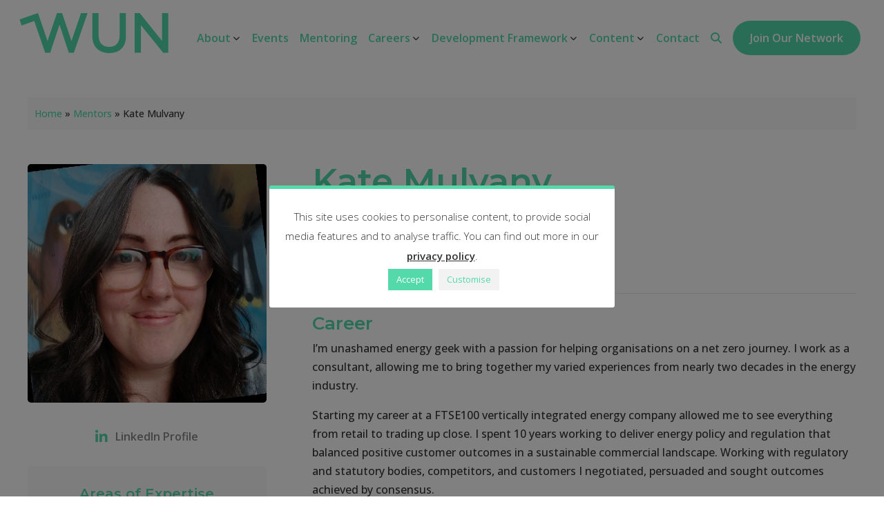

--- FILE ---
content_type: text/html; charset=utf-8
request_url: https://www.google.com/recaptcha/api2/anchor?ar=1&k=6LfhRqQpAAAAAAjNsvT4rjeYhXoEcSiYwe1Pzroz&co=aHR0cHM6Ly90aGV3dW4uY28udWs6NDQz&hl=en&v=PoyoqOPhxBO7pBk68S4YbpHZ&size=invisible&anchor-ms=20000&execute-ms=30000&cb=x7lme8l5etig
body_size: 48711
content:
<!DOCTYPE HTML><html dir="ltr" lang="en"><head><meta http-equiv="Content-Type" content="text/html; charset=UTF-8">
<meta http-equiv="X-UA-Compatible" content="IE=edge">
<title>reCAPTCHA</title>
<style type="text/css">
/* cyrillic-ext */
@font-face {
  font-family: 'Roboto';
  font-style: normal;
  font-weight: 400;
  font-stretch: 100%;
  src: url(//fonts.gstatic.com/s/roboto/v48/KFO7CnqEu92Fr1ME7kSn66aGLdTylUAMa3GUBHMdazTgWw.woff2) format('woff2');
  unicode-range: U+0460-052F, U+1C80-1C8A, U+20B4, U+2DE0-2DFF, U+A640-A69F, U+FE2E-FE2F;
}
/* cyrillic */
@font-face {
  font-family: 'Roboto';
  font-style: normal;
  font-weight: 400;
  font-stretch: 100%;
  src: url(//fonts.gstatic.com/s/roboto/v48/KFO7CnqEu92Fr1ME7kSn66aGLdTylUAMa3iUBHMdazTgWw.woff2) format('woff2');
  unicode-range: U+0301, U+0400-045F, U+0490-0491, U+04B0-04B1, U+2116;
}
/* greek-ext */
@font-face {
  font-family: 'Roboto';
  font-style: normal;
  font-weight: 400;
  font-stretch: 100%;
  src: url(//fonts.gstatic.com/s/roboto/v48/KFO7CnqEu92Fr1ME7kSn66aGLdTylUAMa3CUBHMdazTgWw.woff2) format('woff2');
  unicode-range: U+1F00-1FFF;
}
/* greek */
@font-face {
  font-family: 'Roboto';
  font-style: normal;
  font-weight: 400;
  font-stretch: 100%;
  src: url(//fonts.gstatic.com/s/roboto/v48/KFO7CnqEu92Fr1ME7kSn66aGLdTylUAMa3-UBHMdazTgWw.woff2) format('woff2');
  unicode-range: U+0370-0377, U+037A-037F, U+0384-038A, U+038C, U+038E-03A1, U+03A3-03FF;
}
/* math */
@font-face {
  font-family: 'Roboto';
  font-style: normal;
  font-weight: 400;
  font-stretch: 100%;
  src: url(//fonts.gstatic.com/s/roboto/v48/KFO7CnqEu92Fr1ME7kSn66aGLdTylUAMawCUBHMdazTgWw.woff2) format('woff2');
  unicode-range: U+0302-0303, U+0305, U+0307-0308, U+0310, U+0312, U+0315, U+031A, U+0326-0327, U+032C, U+032F-0330, U+0332-0333, U+0338, U+033A, U+0346, U+034D, U+0391-03A1, U+03A3-03A9, U+03B1-03C9, U+03D1, U+03D5-03D6, U+03F0-03F1, U+03F4-03F5, U+2016-2017, U+2034-2038, U+203C, U+2040, U+2043, U+2047, U+2050, U+2057, U+205F, U+2070-2071, U+2074-208E, U+2090-209C, U+20D0-20DC, U+20E1, U+20E5-20EF, U+2100-2112, U+2114-2115, U+2117-2121, U+2123-214F, U+2190, U+2192, U+2194-21AE, U+21B0-21E5, U+21F1-21F2, U+21F4-2211, U+2213-2214, U+2216-22FF, U+2308-230B, U+2310, U+2319, U+231C-2321, U+2336-237A, U+237C, U+2395, U+239B-23B7, U+23D0, U+23DC-23E1, U+2474-2475, U+25AF, U+25B3, U+25B7, U+25BD, U+25C1, U+25CA, U+25CC, U+25FB, U+266D-266F, U+27C0-27FF, U+2900-2AFF, U+2B0E-2B11, U+2B30-2B4C, U+2BFE, U+3030, U+FF5B, U+FF5D, U+1D400-1D7FF, U+1EE00-1EEFF;
}
/* symbols */
@font-face {
  font-family: 'Roboto';
  font-style: normal;
  font-weight: 400;
  font-stretch: 100%;
  src: url(//fonts.gstatic.com/s/roboto/v48/KFO7CnqEu92Fr1ME7kSn66aGLdTylUAMaxKUBHMdazTgWw.woff2) format('woff2');
  unicode-range: U+0001-000C, U+000E-001F, U+007F-009F, U+20DD-20E0, U+20E2-20E4, U+2150-218F, U+2190, U+2192, U+2194-2199, U+21AF, U+21E6-21F0, U+21F3, U+2218-2219, U+2299, U+22C4-22C6, U+2300-243F, U+2440-244A, U+2460-24FF, U+25A0-27BF, U+2800-28FF, U+2921-2922, U+2981, U+29BF, U+29EB, U+2B00-2BFF, U+4DC0-4DFF, U+FFF9-FFFB, U+10140-1018E, U+10190-1019C, U+101A0, U+101D0-101FD, U+102E0-102FB, U+10E60-10E7E, U+1D2C0-1D2D3, U+1D2E0-1D37F, U+1F000-1F0FF, U+1F100-1F1AD, U+1F1E6-1F1FF, U+1F30D-1F30F, U+1F315, U+1F31C, U+1F31E, U+1F320-1F32C, U+1F336, U+1F378, U+1F37D, U+1F382, U+1F393-1F39F, U+1F3A7-1F3A8, U+1F3AC-1F3AF, U+1F3C2, U+1F3C4-1F3C6, U+1F3CA-1F3CE, U+1F3D4-1F3E0, U+1F3ED, U+1F3F1-1F3F3, U+1F3F5-1F3F7, U+1F408, U+1F415, U+1F41F, U+1F426, U+1F43F, U+1F441-1F442, U+1F444, U+1F446-1F449, U+1F44C-1F44E, U+1F453, U+1F46A, U+1F47D, U+1F4A3, U+1F4B0, U+1F4B3, U+1F4B9, U+1F4BB, U+1F4BF, U+1F4C8-1F4CB, U+1F4D6, U+1F4DA, U+1F4DF, U+1F4E3-1F4E6, U+1F4EA-1F4ED, U+1F4F7, U+1F4F9-1F4FB, U+1F4FD-1F4FE, U+1F503, U+1F507-1F50B, U+1F50D, U+1F512-1F513, U+1F53E-1F54A, U+1F54F-1F5FA, U+1F610, U+1F650-1F67F, U+1F687, U+1F68D, U+1F691, U+1F694, U+1F698, U+1F6AD, U+1F6B2, U+1F6B9-1F6BA, U+1F6BC, U+1F6C6-1F6CF, U+1F6D3-1F6D7, U+1F6E0-1F6EA, U+1F6F0-1F6F3, U+1F6F7-1F6FC, U+1F700-1F7FF, U+1F800-1F80B, U+1F810-1F847, U+1F850-1F859, U+1F860-1F887, U+1F890-1F8AD, U+1F8B0-1F8BB, U+1F8C0-1F8C1, U+1F900-1F90B, U+1F93B, U+1F946, U+1F984, U+1F996, U+1F9E9, U+1FA00-1FA6F, U+1FA70-1FA7C, U+1FA80-1FA89, U+1FA8F-1FAC6, U+1FACE-1FADC, U+1FADF-1FAE9, U+1FAF0-1FAF8, U+1FB00-1FBFF;
}
/* vietnamese */
@font-face {
  font-family: 'Roboto';
  font-style: normal;
  font-weight: 400;
  font-stretch: 100%;
  src: url(//fonts.gstatic.com/s/roboto/v48/KFO7CnqEu92Fr1ME7kSn66aGLdTylUAMa3OUBHMdazTgWw.woff2) format('woff2');
  unicode-range: U+0102-0103, U+0110-0111, U+0128-0129, U+0168-0169, U+01A0-01A1, U+01AF-01B0, U+0300-0301, U+0303-0304, U+0308-0309, U+0323, U+0329, U+1EA0-1EF9, U+20AB;
}
/* latin-ext */
@font-face {
  font-family: 'Roboto';
  font-style: normal;
  font-weight: 400;
  font-stretch: 100%;
  src: url(//fonts.gstatic.com/s/roboto/v48/KFO7CnqEu92Fr1ME7kSn66aGLdTylUAMa3KUBHMdazTgWw.woff2) format('woff2');
  unicode-range: U+0100-02BA, U+02BD-02C5, U+02C7-02CC, U+02CE-02D7, U+02DD-02FF, U+0304, U+0308, U+0329, U+1D00-1DBF, U+1E00-1E9F, U+1EF2-1EFF, U+2020, U+20A0-20AB, U+20AD-20C0, U+2113, U+2C60-2C7F, U+A720-A7FF;
}
/* latin */
@font-face {
  font-family: 'Roboto';
  font-style: normal;
  font-weight: 400;
  font-stretch: 100%;
  src: url(//fonts.gstatic.com/s/roboto/v48/KFO7CnqEu92Fr1ME7kSn66aGLdTylUAMa3yUBHMdazQ.woff2) format('woff2');
  unicode-range: U+0000-00FF, U+0131, U+0152-0153, U+02BB-02BC, U+02C6, U+02DA, U+02DC, U+0304, U+0308, U+0329, U+2000-206F, U+20AC, U+2122, U+2191, U+2193, U+2212, U+2215, U+FEFF, U+FFFD;
}
/* cyrillic-ext */
@font-face {
  font-family: 'Roboto';
  font-style: normal;
  font-weight: 500;
  font-stretch: 100%;
  src: url(//fonts.gstatic.com/s/roboto/v48/KFO7CnqEu92Fr1ME7kSn66aGLdTylUAMa3GUBHMdazTgWw.woff2) format('woff2');
  unicode-range: U+0460-052F, U+1C80-1C8A, U+20B4, U+2DE0-2DFF, U+A640-A69F, U+FE2E-FE2F;
}
/* cyrillic */
@font-face {
  font-family: 'Roboto';
  font-style: normal;
  font-weight: 500;
  font-stretch: 100%;
  src: url(//fonts.gstatic.com/s/roboto/v48/KFO7CnqEu92Fr1ME7kSn66aGLdTylUAMa3iUBHMdazTgWw.woff2) format('woff2');
  unicode-range: U+0301, U+0400-045F, U+0490-0491, U+04B0-04B1, U+2116;
}
/* greek-ext */
@font-face {
  font-family: 'Roboto';
  font-style: normal;
  font-weight: 500;
  font-stretch: 100%;
  src: url(//fonts.gstatic.com/s/roboto/v48/KFO7CnqEu92Fr1ME7kSn66aGLdTylUAMa3CUBHMdazTgWw.woff2) format('woff2');
  unicode-range: U+1F00-1FFF;
}
/* greek */
@font-face {
  font-family: 'Roboto';
  font-style: normal;
  font-weight: 500;
  font-stretch: 100%;
  src: url(//fonts.gstatic.com/s/roboto/v48/KFO7CnqEu92Fr1ME7kSn66aGLdTylUAMa3-UBHMdazTgWw.woff2) format('woff2');
  unicode-range: U+0370-0377, U+037A-037F, U+0384-038A, U+038C, U+038E-03A1, U+03A3-03FF;
}
/* math */
@font-face {
  font-family: 'Roboto';
  font-style: normal;
  font-weight: 500;
  font-stretch: 100%;
  src: url(//fonts.gstatic.com/s/roboto/v48/KFO7CnqEu92Fr1ME7kSn66aGLdTylUAMawCUBHMdazTgWw.woff2) format('woff2');
  unicode-range: U+0302-0303, U+0305, U+0307-0308, U+0310, U+0312, U+0315, U+031A, U+0326-0327, U+032C, U+032F-0330, U+0332-0333, U+0338, U+033A, U+0346, U+034D, U+0391-03A1, U+03A3-03A9, U+03B1-03C9, U+03D1, U+03D5-03D6, U+03F0-03F1, U+03F4-03F5, U+2016-2017, U+2034-2038, U+203C, U+2040, U+2043, U+2047, U+2050, U+2057, U+205F, U+2070-2071, U+2074-208E, U+2090-209C, U+20D0-20DC, U+20E1, U+20E5-20EF, U+2100-2112, U+2114-2115, U+2117-2121, U+2123-214F, U+2190, U+2192, U+2194-21AE, U+21B0-21E5, U+21F1-21F2, U+21F4-2211, U+2213-2214, U+2216-22FF, U+2308-230B, U+2310, U+2319, U+231C-2321, U+2336-237A, U+237C, U+2395, U+239B-23B7, U+23D0, U+23DC-23E1, U+2474-2475, U+25AF, U+25B3, U+25B7, U+25BD, U+25C1, U+25CA, U+25CC, U+25FB, U+266D-266F, U+27C0-27FF, U+2900-2AFF, U+2B0E-2B11, U+2B30-2B4C, U+2BFE, U+3030, U+FF5B, U+FF5D, U+1D400-1D7FF, U+1EE00-1EEFF;
}
/* symbols */
@font-face {
  font-family: 'Roboto';
  font-style: normal;
  font-weight: 500;
  font-stretch: 100%;
  src: url(//fonts.gstatic.com/s/roboto/v48/KFO7CnqEu92Fr1ME7kSn66aGLdTylUAMaxKUBHMdazTgWw.woff2) format('woff2');
  unicode-range: U+0001-000C, U+000E-001F, U+007F-009F, U+20DD-20E0, U+20E2-20E4, U+2150-218F, U+2190, U+2192, U+2194-2199, U+21AF, U+21E6-21F0, U+21F3, U+2218-2219, U+2299, U+22C4-22C6, U+2300-243F, U+2440-244A, U+2460-24FF, U+25A0-27BF, U+2800-28FF, U+2921-2922, U+2981, U+29BF, U+29EB, U+2B00-2BFF, U+4DC0-4DFF, U+FFF9-FFFB, U+10140-1018E, U+10190-1019C, U+101A0, U+101D0-101FD, U+102E0-102FB, U+10E60-10E7E, U+1D2C0-1D2D3, U+1D2E0-1D37F, U+1F000-1F0FF, U+1F100-1F1AD, U+1F1E6-1F1FF, U+1F30D-1F30F, U+1F315, U+1F31C, U+1F31E, U+1F320-1F32C, U+1F336, U+1F378, U+1F37D, U+1F382, U+1F393-1F39F, U+1F3A7-1F3A8, U+1F3AC-1F3AF, U+1F3C2, U+1F3C4-1F3C6, U+1F3CA-1F3CE, U+1F3D4-1F3E0, U+1F3ED, U+1F3F1-1F3F3, U+1F3F5-1F3F7, U+1F408, U+1F415, U+1F41F, U+1F426, U+1F43F, U+1F441-1F442, U+1F444, U+1F446-1F449, U+1F44C-1F44E, U+1F453, U+1F46A, U+1F47D, U+1F4A3, U+1F4B0, U+1F4B3, U+1F4B9, U+1F4BB, U+1F4BF, U+1F4C8-1F4CB, U+1F4D6, U+1F4DA, U+1F4DF, U+1F4E3-1F4E6, U+1F4EA-1F4ED, U+1F4F7, U+1F4F9-1F4FB, U+1F4FD-1F4FE, U+1F503, U+1F507-1F50B, U+1F50D, U+1F512-1F513, U+1F53E-1F54A, U+1F54F-1F5FA, U+1F610, U+1F650-1F67F, U+1F687, U+1F68D, U+1F691, U+1F694, U+1F698, U+1F6AD, U+1F6B2, U+1F6B9-1F6BA, U+1F6BC, U+1F6C6-1F6CF, U+1F6D3-1F6D7, U+1F6E0-1F6EA, U+1F6F0-1F6F3, U+1F6F7-1F6FC, U+1F700-1F7FF, U+1F800-1F80B, U+1F810-1F847, U+1F850-1F859, U+1F860-1F887, U+1F890-1F8AD, U+1F8B0-1F8BB, U+1F8C0-1F8C1, U+1F900-1F90B, U+1F93B, U+1F946, U+1F984, U+1F996, U+1F9E9, U+1FA00-1FA6F, U+1FA70-1FA7C, U+1FA80-1FA89, U+1FA8F-1FAC6, U+1FACE-1FADC, U+1FADF-1FAE9, U+1FAF0-1FAF8, U+1FB00-1FBFF;
}
/* vietnamese */
@font-face {
  font-family: 'Roboto';
  font-style: normal;
  font-weight: 500;
  font-stretch: 100%;
  src: url(//fonts.gstatic.com/s/roboto/v48/KFO7CnqEu92Fr1ME7kSn66aGLdTylUAMa3OUBHMdazTgWw.woff2) format('woff2');
  unicode-range: U+0102-0103, U+0110-0111, U+0128-0129, U+0168-0169, U+01A0-01A1, U+01AF-01B0, U+0300-0301, U+0303-0304, U+0308-0309, U+0323, U+0329, U+1EA0-1EF9, U+20AB;
}
/* latin-ext */
@font-face {
  font-family: 'Roboto';
  font-style: normal;
  font-weight: 500;
  font-stretch: 100%;
  src: url(//fonts.gstatic.com/s/roboto/v48/KFO7CnqEu92Fr1ME7kSn66aGLdTylUAMa3KUBHMdazTgWw.woff2) format('woff2');
  unicode-range: U+0100-02BA, U+02BD-02C5, U+02C7-02CC, U+02CE-02D7, U+02DD-02FF, U+0304, U+0308, U+0329, U+1D00-1DBF, U+1E00-1E9F, U+1EF2-1EFF, U+2020, U+20A0-20AB, U+20AD-20C0, U+2113, U+2C60-2C7F, U+A720-A7FF;
}
/* latin */
@font-face {
  font-family: 'Roboto';
  font-style: normal;
  font-weight: 500;
  font-stretch: 100%;
  src: url(//fonts.gstatic.com/s/roboto/v48/KFO7CnqEu92Fr1ME7kSn66aGLdTylUAMa3yUBHMdazQ.woff2) format('woff2');
  unicode-range: U+0000-00FF, U+0131, U+0152-0153, U+02BB-02BC, U+02C6, U+02DA, U+02DC, U+0304, U+0308, U+0329, U+2000-206F, U+20AC, U+2122, U+2191, U+2193, U+2212, U+2215, U+FEFF, U+FFFD;
}
/* cyrillic-ext */
@font-face {
  font-family: 'Roboto';
  font-style: normal;
  font-weight: 900;
  font-stretch: 100%;
  src: url(//fonts.gstatic.com/s/roboto/v48/KFO7CnqEu92Fr1ME7kSn66aGLdTylUAMa3GUBHMdazTgWw.woff2) format('woff2');
  unicode-range: U+0460-052F, U+1C80-1C8A, U+20B4, U+2DE0-2DFF, U+A640-A69F, U+FE2E-FE2F;
}
/* cyrillic */
@font-face {
  font-family: 'Roboto';
  font-style: normal;
  font-weight: 900;
  font-stretch: 100%;
  src: url(//fonts.gstatic.com/s/roboto/v48/KFO7CnqEu92Fr1ME7kSn66aGLdTylUAMa3iUBHMdazTgWw.woff2) format('woff2');
  unicode-range: U+0301, U+0400-045F, U+0490-0491, U+04B0-04B1, U+2116;
}
/* greek-ext */
@font-face {
  font-family: 'Roboto';
  font-style: normal;
  font-weight: 900;
  font-stretch: 100%;
  src: url(//fonts.gstatic.com/s/roboto/v48/KFO7CnqEu92Fr1ME7kSn66aGLdTylUAMa3CUBHMdazTgWw.woff2) format('woff2');
  unicode-range: U+1F00-1FFF;
}
/* greek */
@font-face {
  font-family: 'Roboto';
  font-style: normal;
  font-weight: 900;
  font-stretch: 100%;
  src: url(//fonts.gstatic.com/s/roboto/v48/KFO7CnqEu92Fr1ME7kSn66aGLdTylUAMa3-UBHMdazTgWw.woff2) format('woff2');
  unicode-range: U+0370-0377, U+037A-037F, U+0384-038A, U+038C, U+038E-03A1, U+03A3-03FF;
}
/* math */
@font-face {
  font-family: 'Roboto';
  font-style: normal;
  font-weight: 900;
  font-stretch: 100%;
  src: url(//fonts.gstatic.com/s/roboto/v48/KFO7CnqEu92Fr1ME7kSn66aGLdTylUAMawCUBHMdazTgWw.woff2) format('woff2');
  unicode-range: U+0302-0303, U+0305, U+0307-0308, U+0310, U+0312, U+0315, U+031A, U+0326-0327, U+032C, U+032F-0330, U+0332-0333, U+0338, U+033A, U+0346, U+034D, U+0391-03A1, U+03A3-03A9, U+03B1-03C9, U+03D1, U+03D5-03D6, U+03F0-03F1, U+03F4-03F5, U+2016-2017, U+2034-2038, U+203C, U+2040, U+2043, U+2047, U+2050, U+2057, U+205F, U+2070-2071, U+2074-208E, U+2090-209C, U+20D0-20DC, U+20E1, U+20E5-20EF, U+2100-2112, U+2114-2115, U+2117-2121, U+2123-214F, U+2190, U+2192, U+2194-21AE, U+21B0-21E5, U+21F1-21F2, U+21F4-2211, U+2213-2214, U+2216-22FF, U+2308-230B, U+2310, U+2319, U+231C-2321, U+2336-237A, U+237C, U+2395, U+239B-23B7, U+23D0, U+23DC-23E1, U+2474-2475, U+25AF, U+25B3, U+25B7, U+25BD, U+25C1, U+25CA, U+25CC, U+25FB, U+266D-266F, U+27C0-27FF, U+2900-2AFF, U+2B0E-2B11, U+2B30-2B4C, U+2BFE, U+3030, U+FF5B, U+FF5D, U+1D400-1D7FF, U+1EE00-1EEFF;
}
/* symbols */
@font-face {
  font-family: 'Roboto';
  font-style: normal;
  font-weight: 900;
  font-stretch: 100%;
  src: url(//fonts.gstatic.com/s/roboto/v48/KFO7CnqEu92Fr1ME7kSn66aGLdTylUAMaxKUBHMdazTgWw.woff2) format('woff2');
  unicode-range: U+0001-000C, U+000E-001F, U+007F-009F, U+20DD-20E0, U+20E2-20E4, U+2150-218F, U+2190, U+2192, U+2194-2199, U+21AF, U+21E6-21F0, U+21F3, U+2218-2219, U+2299, U+22C4-22C6, U+2300-243F, U+2440-244A, U+2460-24FF, U+25A0-27BF, U+2800-28FF, U+2921-2922, U+2981, U+29BF, U+29EB, U+2B00-2BFF, U+4DC0-4DFF, U+FFF9-FFFB, U+10140-1018E, U+10190-1019C, U+101A0, U+101D0-101FD, U+102E0-102FB, U+10E60-10E7E, U+1D2C0-1D2D3, U+1D2E0-1D37F, U+1F000-1F0FF, U+1F100-1F1AD, U+1F1E6-1F1FF, U+1F30D-1F30F, U+1F315, U+1F31C, U+1F31E, U+1F320-1F32C, U+1F336, U+1F378, U+1F37D, U+1F382, U+1F393-1F39F, U+1F3A7-1F3A8, U+1F3AC-1F3AF, U+1F3C2, U+1F3C4-1F3C6, U+1F3CA-1F3CE, U+1F3D4-1F3E0, U+1F3ED, U+1F3F1-1F3F3, U+1F3F5-1F3F7, U+1F408, U+1F415, U+1F41F, U+1F426, U+1F43F, U+1F441-1F442, U+1F444, U+1F446-1F449, U+1F44C-1F44E, U+1F453, U+1F46A, U+1F47D, U+1F4A3, U+1F4B0, U+1F4B3, U+1F4B9, U+1F4BB, U+1F4BF, U+1F4C8-1F4CB, U+1F4D6, U+1F4DA, U+1F4DF, U+1F4E3-1F4E6, U+1F4EA-1F4ED, U+1F4F7, U+1F4F9-1F4FB, U+1F4FD-1F4FE, U+1F503, U+1F507-1F50B, U+1F50D, U+1F512-1F513, U+1F53E-1F54A, U+1F54F-1F5FA, U+1F610, U+1F650-1F67F, U+1F687, U+1F68D, U+1F691, U+1F694, U+1F698, U+1F6AD, U+1F6B2, U+1F6B9-1F6BA, U+1F6BC, U+1F6C6-1F6CF, U+1F6D3-1F6D7, U+1F6E0-1F6EA, U+1F6F0-1F6F3, U+1F6F7-1F6FC, U+1F700-1F7FF, U+1F800-1F80B, U+1F810-1F847, U+1F850-1F859, U+1F860-1F887, U+1F890-1F8AD, U+1F8B0-1F8BB, U+1F8C0-1F8C1, U+1F900-1F90B, U+1F93B, U+1F946, U+1F984, U+1F996, U+1F9E9, U+1FA00-1FA6F, U+1FA70-1FA7C, U+1FA80-1FA89, U+1FA8F-1FAC6, U+1FACE-1FADC, U+1FADF-1FAE9, U+1FAF0-1FAF8, U+1FB00-1FBFF;
}
/* vietnamese */
@font-face {
  font-family: 'Roboto';
  font-style: normal;
  font-weight: 900;
  font-stretch: 100%;
  src: url(//fonts.gstatic.com/s/roboto/v48/KFO7CnqEu92Fr1ME7kSn66aGLdTylUAMa3OUBHMdazTgWw.woff2) format('woff2');
  unicode-range: U+0102-0103, U+0110-0111, U+0128-0129, U+0168-0169, U+01A0-01A1, U+01AF-01B0, U+0300-0301, U+0303-0304, U+0308-0309, U+0323, U+0329, U+1EA0-1EF9, U+20AB;
}
/* latin-ext */
@font-face {
  font-family: 'Roboto';
  font-style: normal;
  font-weight: 900;
  font-stretch: 100%;
  src: url(//fonts.gstatic.com/s/roboto/v48/KFO7CnqEu92Fr1ME7kSn66aGLdTylUAMa3KUBHMdazTgWw.woff2) format('woff2');
  unicode-range: U+0100-02BA, U+02BD-02C5, U+02C7-02CC, U+02CE-02D7, U+02DD-02FF, U+0304, U+0308, U+0329, U+1D00-1DBF, U+1E00-1E9F, U+1EF2-1EFF, U+2020, U+20A0-20AB, U+20AD-20C0, U+2113, U+2C60-2C7F, U+A720-A7FF;
}
/* latin */
@font-face {
  font-family: 'Roboto';
  font-style: normal;
  font-weight: 900;
  font-stretch: 100%;
  src: url(//fonts.gstatic.com/s/roboto/v48/KFO7CnqEu92Fr1ME7kSn66aGLdTylUAMa3yUBHMdazQ.woff2) format('woff2');
  unicode-range: U+0000-00FF, U+0131, U+0152-0153, U+02BB-02BC, U+02C6, U+02DA, U+02DC, U+0304, U+0308, U+0329, U+2000-206F, U+20AC, U+2122, U+2191, U+2193, U+2212, U+2215, U+FEFF, U+FFFD;
}

</style>
<link rel="stylesheet" type="text/css" href="https://www.gstatic.com/recaptcha/releases/PoyoqOPhxBO7pBk68S4YbpHZ/styles__ltr.css">
<script nonce="6r5R7ilf26YLKPDf2MoiHA" type="text/javascript">window['__recaptcha_api'] = 'https://www.google.com/recaptcha/api2/';</script>
<script type="text/javascript" src="https://www.gstatic.com/recaptcha/releases/PoyoqOPhxBO7pBk68S4YbpHZ/recaptcha__en.js" nonce="6r5R7ilf26YLKPDf2MoiHA">
      
    </script></head>
<body><div id="rc-anchor-alert" class="rc-anchor-alert"></div>
<input type="hidden" id="recaptcha-token" value="[base64]">
<script type="text/javascript" nonce="6r5R7ilf26YLKPDf2MoiHA">
      recaptcha.anchor.Main.init("[\x22ainput\x22,[\x22bgdata\x22,\x22\x22,\[base64]/[base64]/MjU1Ong/[base64]/[base64]/[base64]/[base64]/[base64]/[base64]/[base64]/[base64]/[base64]/[base64]/[base64]/[base64]/[base64]/[base64]/[base64]\\u003d\x22,\[base64]\x22,\x22dn7DrkVzw7nDmQQVwoY1K2fDjCNvw4oQCAnDnRfDuGPCil9zMmMSBsOpw6BMHMKFKSzDucOFwp7Dr8OrTsOId8KZwrfDvA7DncOMY3ocw6/DghrDhsKbIsOqBMOGw5/[base64]/antpd0vDpMKEWy4ACwlkfMORAMOCE8K7UivCssOtDg7DlsKBBcKNw57DtDhdETMUwpw5ScOcwojClj1uNsK6eArDuMOUwq1kw5klJMOWDwzDtyPCoj4iw4Efw4rDq8Khw4vChXIlCkR+b8OcBMOvH8ORw7rDlR5Owr/CiMO9dyszQ8OEXsOIwqLDv8OmPBXDkcKGw5QAw7QwSx7DqsKQbSfCsHJAw6bClMKwfcKYwpDCg084w7bDkcKWNcO9MsOIwrwDNGnCrDkrZ3ZGwoDCvRQ3PsKQw73CvibDgMO/wqwqHz7CnH/Ci8OKwrhuAml2wpcwdF7CuB/CgcOZTSs9wprDvhgeRUEIV2giSx7DuyFtw7obw6pNFcKiw4h4S8O/QsKtwq51w44nQAt4w6zDl0Z+w4VRKcOdw5Uawq3Dg17CgyMad8O/w6ZSwrJ0TsKnwq/DsSjDkwTDgcKyw7/DvUJ1XThnwoPDtxc+w6XCgRnCvEXCikMfwrZAdcK1w7Q/wpNlw6wkEsKYw43ChMKew41qSE7Du8OiPyMJAcKbWcOoOh/[base64]/DmDojMsOHMhrCl0nDp1wgwpJ6cGzDhTNow5QdWinDvnrDtcKecQTDoFzDg37DmcONE0IQHlA7wrREwqslwq9zVx1Dw6nCk8KNw6PDljMFwqQwwq/DtMOsw6Qhw6fDi8Ofd2sfwpZqUChSwqHCsGpqf8OGwrTCrmNlcEHCoHRxw5HCsGh7w7rCrMOiZSJqWQ7DggPCuQwZZAtGw5BPwpw6HsOnw7TCkcKjTX8ewotnTArCmcO/wpsswq9dwqvDnlvChMKPMiHCgTh0f8OMTjDDrgEmTsOow5d7NlNIfMOzw4xkGsKMA8OzEEJUJkHCosOhO8Ked1LCm8OuKQDCpTTDrB0sw5bDsF8WQsO9wovDiEUCRCAqw5/DsMOcXScKJsOaTcKgw6vCmnXDg8O7LsORw6dxw7HChcKkw7jDh1jDj3bDrMOBw5nCkHDCl0HChMKJw7oZw4hpwrd8STQiw5/DmcKBw4sCwobDocK6asODwq9gK8O2w58hHlDCtWdMw6gZwosbw5U3w4vCksOBFnXCnU/Dnj/CgBHDo8KhwqjCu8OceMOmf8KdfgFMw5hAw7PCpVrDuMOmJMO0w5dgw5bCmjNvagLDqh7Cmh5Gw7HDrDQ8LxrDn8KVcxZRwpN4YcK/Nk3CuwFyDMOvw7FVwpLDvcK/Y03DocKdwqRBOsOdfnvDlycxwrNxw6FZJUUkw6/DuMKiw6sOKE1ZPAfCkcK0B8K9aMOsw6hYZRERwo4pw7nCpnMaw5zCvMKTAsOuI8Kwa8K/TFbCsGtvBXXDgcKqwopCEsONw4XDhMKGRl3CuT3Di8OvL8K4wr4gw4LCpMOFwozCh8KXIcOfw6zCj2wYUcOxwobCncOQK2DDkUo/DsO0JkpEw6PDicKfXRjCuW0JasKkwqVvTCMxehnCjsKfw691HcOBI3vDrjvDgcKcwp5bwowmw4fCvEzCtBMVwr3CrMOuwrxvC8KdWMOKITLCjsKxb1IxwpMTOlgfVUzCmcKZwqE+ZnR/[base64]/Ck8KAwoFWZiHCtMOuwqLCmg/[base64]/w4PCqmJ1w5TCu8KwTXLCg8OPw7rDtCZ/[base64]/CHEbAA1kwrXCtT8wwp7Do0PCtg81w4XCs8OAw6rDmB/[base64]/[base64]/woQ2EiDCj2vCq8OAwpclIMK7dMOOFQjDpsKcwqgewqHCmhTDs3XCtsKxw7F5wrMQWsKYw4fCj8OnO8O6TsOVw7DCjl4Yw4MWcTVZw6lpwoQhw6g4SH5BwobCsAoBYcKVwodZw6/[base64]/YsOsKF/DhUhKw67DrSvDnywLw4NbE8OUwpQmwqXDtcO5wqx/fAQCwrPCicKdSFzCmsKhecKrw4o6w5IsBcOlIcObKcOzw4dsQcK1KxvDiiBdZnN4w4HDh09ewpfDmcKGMMKAd8OKw7bDpcO4BS7DpcOtPSRrw7HCksOAC8KvG2jDpsKpVw3Ci8K/[base64]/LcOgWFXCjhfDmnvClz7CuQDDk1tkwp5GwovDlsObw4cFwrobPMOGFRZhw5zCsMOXw6/[base64]/dRbCu2PClQNrdsODw7rCjsKWdgdKwoghw6Vpw65bHzEXwrEDwoXCvyDDpcKWEEkQP8OUOiYEwqUNUC4pLRw/[base64]/Cl8K7w64zH1fDisOiBsK5w6TDrcKrYsKcXkbDilfCsngwwpHDicKEKwPChcO2XMKwwrgSw6/Dshw2wrZ1KWBVwrPDpX7CrsO6EMOZw4fDpMOPwoXCsRLDhsKaZcO7wrIxwqXDpsKmw7rCvsO1ScKMU31zZcK7CSrDqgrDkcKiLMOcwpnDl8O4Ay0ewq3DuMKWwqIsw5PChz/CiMOFwpLDqcKXw4HCrcOOwp0EBw8fNwrDsG4Nw5wFwrhgJ3p1FEnDhcOzw6rCnHnCmMO6E1PCnQLCq8KhcMOUS2LDksOiMMKgw78GCmIgEsK/wqBjw5rDsDp2wobCn8K/[base64]/DiMOmK8OEazNYG8OPwqs2KWnDlsKyfcKiwpLCgktpMMOEw5QYe8Kuw6c6SSZ/[base64]/Dm8OGJx/DrGzDhsO4IsOmw6Bbw7E4N8OtwoHDlMOpGlbCqT8FHSPDrB53wpYHw63DrUIKBkHCo0cADsK5VUduw59zJjB3wrTDtcKAGFY5wroJwrdIw791ZMOlCMOxw6LCrsK/[base64]/DuwXDqsOxwok8dQLCgGFTw7AKwqFBCsK1NTDDtEDDnMK6wqIfw6oJHA7DlcKSYHLDkcOCw7/CtMKCdC55HcOUw7PDkEoQK3tgw5NJB0vDvmLCshFcSsOiwqcCw77CoFbDq0bCoA3Dl0/[base64]/w5Eqwp1Xw67DmcKDw5sww6xNUcK5MQPDvVrDnMOQw7UiwrpAw60+w7QncgBDNMK5B8KNwogGMh3Dqi/Dg8OTE1AyAMKeE25kw6s/w7/Dm8OKw5/[base64]/[base64]/Cu3cXMEbDhcKpLcOCdT3DiCN7O8K5wp9saCXCgCJIw6oTwr3CocKzwowkS2rChELDvwBUwp/DhGknwrjCmGlBwqfCqGw8w6bCgXwFwopNw7cfwqlRw7l0w7QzAcKywqnCpW3Ct8O8McKsRMKdw6bCqTl5cQkUQsKBw6zCgcONDsKiw6l5wrg9LwFiwqrCrV04w5/Crhpkw5PCmFtYw7UqwqnDk08cw4o3w5TDosOaay3CjltJa8OhEMOKwqnCk8KRW0EuHsOHw4zCuC/DsMKSwo3DlsOmSMKxFSsZRicZw5/Cq3Rqw6/DkMKNwqBCwpsKwqrCgivCgsOpfsKPwqp6WwcHFMOYwq8Tw4rCiMObwohMKsKGG8OZYlXDqcKuw5TDtBHCscK9ZcOqcMOwP1xFVDEIw5R+w6ZVw4/DmRPCrT8EIcOeUDTDgV8KVcOgw4TChmRBwqzChTtcWm/Cpl/ChWhTw6A+HcOCVW95wpIbU0pEw6TDqyLDscOPwoRNLcOrBMO5PMKdw7obK8Ksw7fDqcOUe8KAw7HCsMOAElrDrMKOw7szO0LCoD7DiyICHcOSXlAZw7nDqHnCqcORPkfCrF1xw650wovCs8OSwpfCosKoKDnCrG3DuMOSw57Cn8KuZsO/w6pLwqDCpsK7cURhZ2EWEcKQw7bCpUHDuwfCnBkXwqsawoTCsMOQFcKtDjHDonYmPMOXw47CsR9FRFN7wqvCjhV8w7tBTmTCoyHContBDcK1w43ChcKRw5czRnTDmcOKwpzCtMOSDMOOSMOudsKlwpLDoQfDkmXDp8KiHcKuIl7DrDVEc8KLw7E/Q8Kiwok3QMKqw6hMw4NMTcOAw7PDpsKbS2QIw5TDm8O8MifCnQbCvsOkEWbCmQgXflNzw53DjgDDhhvCqi5JZgnDuG7CmkJBdTMuw5nDm8ObZkbDt2t/LThHXcOZwqvDi3Rrw44ow7M3w5AmwrjCt8KoNy7DtMKUwpsrwpXDtWYiw4Z7MHo1S0/[base64]/CtTBEH8KSXsO+w4VDw58FwpFzBgvCssKMVDHDrMKEdcKYw4Njw7pJHcKSw7nCksObwpXDiCHDksKKw4DCkcKUc33CkEkoMMOnwojDkcKvwrJeJSUFCjLCsCFgwoHCqRkQwo7ChMKww5DDpMOlwr7DmkvCr8OJw73DpDHCpn/CisOJIFFLw6VNbWTCgsOGw77DrQTCm3TCp8OrOhIewrsSw4ZuWxoPLG08b2JEE8KzRMO2BsKSw5fCnGvCtcOHwqNBbx91GFHCjn8Mw5jCqMOOw7LCtyogw5HDmHNjwo7CoF1/wrkFN8OYwpFKY8K8w6klHHk5w4/[base64]/[base64]/[base64]/Cv8OhP8K6wq3Ds8KMw6PDg8KJw55kw50mw7Rtw4bDvA7Di0DDtCnDqMOTw7HClDd/woweYsK5dMOPEMO8w4zDhMKXWcKew7J9OVMnF8K9NcKRw5cZwoYcTcKnw6FYeidgwo0pSMOyw6oowp/DoBxpSEfDqsKzwo7CvMO6Hm7Ch8OswqUDwrI/w6laI8KldFNUecOic8KOWMOpPRTDrXAdw7vCgmkfw441wpUbw77CulIhMMO+w4fDo1U8w7rCv0PCicKkHXDDnMOoAUZlTWQPGsORwo/DqHjCrMOew5PDp1rDjMOtUXHCgw1JwoByw7BrwprCl8KTwpw5K8K0QzHCvgnCvhrCshvDhBkXwpzDi8KUGAYXw7EpWcOvwpIMc8O5YnZ6E8OAKcOZG8OowqTDnz/DtkYuVMOEZBLDucOcwrLCuTZ9wpZITcOjPcOEwqLDsiR9wpLCv2gDwrPDtMKSw7DCu8OdwqDCgFXDrwVYw4rDjFPCnsOTZWASwozCsMKaIH3DqMKUw5UeERrDo2PCjsKSwq/Cl08iworCtFjChsONw4gHwoYDwqzDoBcbRcKWw67DizslGcO9NsKnNy/CmcK3TDbDksKFwrYLw5oGByPDmcODwpclEsODwoUgesOtVMOvN8OYJClFw5dBwp5Ew77DqGbDsU/DpsOAwpXDssKaNcKOw43CnRfDlsKZAcOZSRMmFD4/JcKewoPCmj8Hw6bCo1TCrg3Cml9CwrfDi8K6w5RUClkIw6LCtgLDvcKjJn4ww4sAT8OEw7wQwopfw4LCkGXDn1YYw7k9wqY1w6nDhsORwrLCksKRwrcvaMKWwrPCuX/DssKSZHvCvy/Cs8O7Bl3ClcK/[base64]/TcOlDMOnEy7Cn8K+wocEUEbCjC7DnsOyw4zCliAgwoBNwpvDqgjCh152w6bDpMKOw5jDtW9dw4lqOsK0bMONwrV9fMK8MgEjw4XCh0bDusOVwol+C8KXJDsWwqMEwp8HIhLDvxUew74kw4oYworCunPCoCwZw73DqVosBCnDlFdCwqbCi27DhlzDp8KDakMvw6/CjS/DohHDhcKqw5fCgMK2w7tjw4lENQbDoUVcw7jDpsKPCMKSwonCvMKvwqAoI8O+BMK4wo5Ew5k5dzkzZDnDi8OawpPDn0PCkCDDlBfDjGIOdXM/ay7CncKkU0IKw7fChsKbwr53B8OBwrFxagfCpGEOw6rChMOpw5jDj1kNQRDCln1XwpwhEMKbwrjCoyrCjcOSw44jwpgCw71lw7Q/wrXCrMOXw6fDvcOaD8KuwpQSw5HCtX0wccO5XcK/[base64]/wrvCiFPCgMK+WMOlHhHDgcOQwqh0w6c3w4HDmDnDgGdSw7o0LgbDu2USEsOkwpTDpXA1w6jCj8OTbGkAw4/CqcOVw6vDuMO4UiQSwrcqwoTDrx4jSDPDvwzCuMKOwobDqRZJAcKJH8OAwqzClXPCknbDvsKqZHQbw6kmNz3DnsOVcsO/wqzDpnLCu8O7w4kMegZUwpzCgMO4wocuw5vDuTvCmCnDhh88w6jDqsKjwo/[base64]/[base64]/[base64]/Cl8KjwrbDu8KowpkBfsOVw43CpsOrw5AAEHHDhCBrE1UUwpxuw7p8w7LDr0bDpTgrEC7CnMOBf3LDkTbDt8OtOCPCucKkwq/CucO/KGtKAkUvOcK7wpxRNDPClyFYw43DnBp0wo0nw4fDtsO+AsORw7fDicKTNF/DncOvKsKQwptAw7XCh8KOOjrDg005wpvDkxVZFsKsSxlFw7DCucOOw6TDqsOxCk7CnB4EdsO/McOoN8OQw4B5WCjDkMKKwqfCvMOuwpXDiMKEw5EbT8K6wqfDusKpYwvDoMOWT8O7w6EmwrzCnsK1w7clH8KgXcO6wq8Pwq3DvcO4amTDmcK+w7nDoFY8wokAZMKJwrR2fkTDgcKLEF1Hw47ClF9jwrbDvgzCmQ3DgD3CsDgpw7/[base64]/CqMOEw5jDksOSw5TDsMO5w4/CjcKiwqk8w5xwwp3CvsKqVVrDiMK6BT4hw5MiRx4vw6PChXjCjk/CjcOew4c9TmTDrwRQw7vCil3DtMKfYcKsRsKLRGPCnsK4XyrCmlQoFMKAW8OgwqAnw6NuazdqwpJkwq0WQsOpKcKLwqJUNMODw6fCiMKieglwwqRBw7XDrSAiw4XCrMKxFw/CncKAw5AOYMKsMMKnw5DDksOIWMKVeGZHw4lrOMOAW8Oww7rChhh9wqpGNxhJwo/[base64]/w6rCr8O3MsOvwqtGwqIreMO4wp3CgHJPesKCMsODwrtbIVLDqFLDoVnDrU/CsMK1w6tnw6bDrMO/w4NoETTCuDfDvx5OwooHcEXCrVXCs8Kjw4F+CHs8w4zCqsKMw4DCoMKZMzwGw4IDwod0KQR8XMKuVx7DjMOLw7DCgMKDwoHCk8Ocwr7CvXHCssK3F2jCiXgIEm9jw7zDk8OSLsObNsO0EUnDlsKgw6kKWMO9LH1dc8K2VsKBdw7CnDDDocOCwpDDm8OgU8Oew5/DucK0w6rDkn02w78Fw4UeJy0XchgbwrDDimHClk3ChAjDkTLDrGXDknXDs8OXw4QSLlHCh2dZG8K8wrcywozDkcKfwpMxw6k/[base64]/QX3Di3PCplPCn8OGCApaTGwEw5/Dvx5sEcKlw4NSwpI/[base64]/K8Ofw5HCtcOlw4VxQiZVSFxPdcOBFMORKcOUV2nCqMKtOsKhAsKPw4XCgSLCrl05aXtjw6PCrMOVPTbCocKaKnjChMK1YhfDuzfCgmnDiQbDocKXw5EgwrnCiAFMLWnDo8OzIcO8w65gKXLCqcOhSTE3wqEMHxIiE282w5/CkcOiwqhZw5vCncO9W8KYXsKCD3DDiMKtOsKeAsOdw4lWYAnCk8OiMsO3KsKZwpZvD2phwq3CrQorTsOzwr/CisKkwpVow7DCgRpgJRxKLsKACMKew6Epwr1aTsKRNX1cwoXCrmnDkDnCjsKjw7TCi8Kmwrgaw5ZKT8Omw6LCucKJWXvCkzlPwo/DlnFbw6E5dsOqCcKvKR8Fw6F0eMO9wpXCt8KvBsOsKsK/wo98bEfDicKlAcOYRcOxIis3wppkwqk8QMOJwqjCrsOjwqRxL8KMaihYw5QVw4vCuibDscKcwoA9wrzDssKgFMK/AMOIQyR4wpt/LAXDlMKdJ2hBw7/CtsKQdMKtIxLCiGfCojkra8KDZsOcZcOjIsOUWsOtH8Kkw7PCjBLDsUHDksKKJ2rChFzCtcKYVMKJwr/DqMO6w4Fgw5rCo0IUMW/Cr8KNw7LChDnClsKUwpoCIMOsBMK2U8KFw4R1w5/DpkfDqnzCnC/[base64]/bz3CmzHDkQfDpMOXCmxFwozDscOnw6lbCRdrwqXDjlPDgMKtejzCgsO4w6DDpsK3wq7CjMKHw6UPwoPCiBvCnT/CjXzDr8KGEBTDkMKbKMObYsObNX1Fw5LDikPDtFwpw4/DkcOzw4QAbsO/LS8sX8Kuw4IYwoHCtMOvBsKXXxxUwrHDlVzCrVxtK2TDosOow4o8w5ZawpbDn1LCt8OFPMOuwrh4a8KlJMO3wqPDnisAEsOlYXrCuSfDrTkTUsOMwrDCq0QBdsKdwrgUGMOaZDzCpMKDeMKLX8O5GQTCusOmGcOIRmEoTGvDhMK1IcKWw45/SWU1w5NcZsO6wrzDjcO0a8Ofwrh8NFrDrHvCiU5UJsK/J8KJw7vDtznDisKBCcOEHnvCrMOtCWg8XRTDngXClcOow4zDiSbDhn5mw7RabxwvLl1wM8Kfwq3DvynCoBDDmMO9w6cUwq5xwo4AR8K5ScOKw6JtJRQTfn7DvlcXTsObwo57wp/DscOiEMKxwoDCm8KLwq/CncO0ZMKlwpNJXsOpwozCpcOIwpDCpMOkw6kaJ8KdVsOkw4LDkMOVw71cwpLCmsOXWxUsMTN0w41zZ1ISw5YZw5ssZ3jChMOpw5pMwpUOGzXDgcOGQR/CkC8LwrHChcK8WwTDix8kw7PDkMKmw4TDqsKswp9SwodMRXwPMMObw5DDpQzCl3JyWgvDisOoe8O0wpzDusKCw4/Dv8Ktw6bClCZZwqREJ8KLSsOWw7/[base64]/WsO9wp1HD1Nnw63CizQjAxpZw5zDgMOzGMOfwq9qw751w4MRw6HDmHxNETBzBiRyREfCpcOvAQ8RO07DgEzDi1/DpsOaPEFkYU4PR8OGwoLDjnpePVoUw4PCv8O8GsOcw6QUQMOOEXwrF3/Co8K6ChjChxdbTsOiw5/Ct8KuHcK+N8KQJAvDhsKFwrvDsDTDrjs9S8Ktw7nDrMOfw7hcw4EBw5zCpWvDvR5IKcOjwqrCksKOEzR+V8Kxw6VgwqHDt1DCrcKBa0Y0w7Y5wqtua8K9UCQ4cMO+TcONw5bCtzlWwp10wqPCnGQ8wqQDw77DoMKVX8KAw6/DjAE4w6lHGTYmw6bDjcOhwrzDjcKNWAvDv0PCv8OcO1sYb2TDgcK+f8KHfy43MQhlSiHDoMOSOmEhMU1rwqLDjn/DqsKDw7Nrw5jCk34rwr1NwoZSY1DDoMK8UsOSwrnDhcKga8OODMOIOEg7D3JtUylXw6/DpWDCq2R0PgzDsMKtM2PDkMKYREvCrR1mZsK2UQXDq8KiwojDlUgzV8Kaf8OtwqkZwofCs8OZRhUhwrzCocOOw7sjUgnCuMKCw7RDw6nCrsOWLsOOfDZ0wqzCo8Oew4VlwpnCg3vDlRIvX8KswqojPkojOMKnC8OVwpXDssKCw63DjMKfw4VGwr/CpcOSNMONV8OFRkzClMOzw75Ew6Quw40tU1/DoDHCqjpeB8OuL2bDiMK6IcKnQFXCqMKeGsONCAfDkMOmQF3DkBXDoMK/C8KqNGzChcK+SDZPc3Nib8ObPyUNw69SWcKhw7tLw4nCvHUQwrDCk8Kdw7/DrcK8O8KIdAIeHRZvXRfDusOtER9LKsKRK0bCiMK8w6LDrUw5w6PCjsOpYDVdwqo0FsOPY8KHdm7CksK8wogjD3bDhsOVAMKxw5Mgw47DmRbCphvDszhSw6M/[base64]/AMOQA8K0e8KtPcOnQW4Ew5EhdlwFwpHCocOPcxbDrMK4AMO4wqo0wqcNC8OKwqrDgMKxP8OvNhPDlsKZIQdWVW/DvlFWw5EiwrzCrMK2ccKCZsKbwrVXwpo7WEkKMi7Dr8Knwr3DicKiZWZPE8OzOigXw510TygiAcOoH8OSDlTDtTXCiis7wqrClkXCljHClX8rwphxcgBcKcKeV8O9LWsEfR9eQcK4w6/DhGzDiMOww4DDii/Ds8K1wo4XBnjCucOmGcKqcXNQw5d8wqzCncK7wo7DqMKew7lQXsOgw7d5UcOIHVkhSmbCsnnCpB7DqcOBworCq8K/woPCoRhGFMOZRQ3Ds8KGwpNqNUbDiEHDoX/[base64]/DtMKHw4XCusKuWcK5Nx7Cm3FJwqVCw4jCksOIwoPCu8KIQsKWw4tZwoUKwrbCiMOfY0ZPRlBYwotVwpkDwrLCocKzw5LDlgjDjW7DqsOJOADClsKVZMOFZ8K+S8K2eC3DgMOhwosZwrjCg2xOIwfDhsKDw7YLDsK/cg/CpSTDhUdqwoFKRABdwpQHPMOtRUHDqVLCgsOnw6xAwpQ4w6LCvWTDtcK1w6RAwqlWw7BOwqcvZCvCnMK9wqEoP8K/acOOwqx1eQFcGhoFAcKgw5sWw5nDhklLwobCnWRCccOhfsKPX8OcZsKvw5wPEcO4w4FCwrLDnyUYwp4oH8Kmwro5IjoFwp81MzLDmWlHwpZJKsOOw7/Cj8KZB3Nkwrp1LhDCqD3DsMKMw70qwqhZw5XDpmrDjMOOwpnCusKlfhVdw6jCj2zChMOHVALDgsOMGcKUwofChznClcOoBsOxJ2nDn3pXwo7DgcKPScOKw7rCtcO5wofDjBMWw4jCrDwVwohpwqpOwoLDucO7NnzDoFh/RzAKZyBiDsOEw7sFHsO1w7hOwq3DvcKNPsOywrFWOyYAw7pvHhlRw6RuMMOIIxw3wp3DtcKdwrJ2dMOFesOyw7/Co8KfwrRZwqvClcKUDcKDw7jDhkjCjAIrIsO4azPCu3PCuHoAZSrDpsKewqgQw6F5VMOefC7ChMOyw5nDoMOJa33DhMObwqtdwpZDNFxbGcOnWjViwqrCgcOGTyg9Y35EBcKaS8OwPSLCqwM5bcK/OcO8anASw5nDksKQRMObw4ZKVEHDomxnR2rCvcObw6zDjhzChiPDpVzDvcODDUorVsKAd3xcwrU5w6DCtMOOLcOAMsKtHwlowoTCmy0WHcKcw7rCjMKnKcOKwo/Dp8KLGmoEO8OGQMOfwqjCp0fDvsKFaCvCkMOOUgHDpMOUTxcNwqcYwrwwwr/[base64]/[base64]/Dg0rCkcK2wr3Cj0R8HQLDqcOmXy4hPsK6ODQqwpXCuBrCs8KATFbCssOjLsOcworCn8K8w7nDj8KUw6jCkhFbw7g6D8OwwpECwr9+w5/CjCnDqMKDeyzCjsKSbVLDhcKXe3BlU8OeVcK8w5LCqsKvw57ChmIoKw3Dp8K+wo45wo3DiGXDpMOsw7HCpsKuwrZyw7DCvcKSYQXCigB0BxfDnABjwotRGFvDkR/Cg8KWODTCpcKXwpo7ICFaHMO7KsKTw4rDusKfwrDCvm8oYHfCo8OmDsKAwo5bRXzCpsKawqzDmBwxQUrDscOHQcKbwq3CkC1lwphCwprCjcOWUsOzw5vDnG/DijQJw4DCmyFFwozChsOtwqPCjcOpYcObwrLDmRfCoXvCqVdWw7vCj2rCg8KcO1IiUMKmw5bChiJkMwDDlcO/GcKnwqDDgBnDucOqNsO/BmFFQMKHVsOiUSY8WsOUGsKvwprCqsKFwovDpSgYw6dcw4LDrcOdO8OOdMKFDsKeFsOlfsKVw57Ds3jClFTDqnB7KMKPw4LDgMOAwo/DjcKFUcOZwrXDuEsdCDrCiyTDhEJoAMKPw6jDmiTDtUsPFcOlw7pFwpZAZwrCtH42S8KawqPChcOdw4JEVsKMBMKjw4J1woQgwozDj8KBwooIUU/CusK9wqQPwoEEKsOiesOjw5bDoxR6VMOOHMOzw5/[base64]/CicObwpw2w6vCoBHDhcK6FyPCmjRgwr3ChsK8w6Ndw7tqa8KRJTxJJCxhBsKfFsKnwqJhcjPCt8OOdlvCocOowpLDj8Olwq4bYMKXd8OrFsOoMRc+w592TQfCsMOPwpsBw6BGZVEVw77DiirCkMKYw5pywosqEcOgTsO8wpw/wqhewpbDoj7DlsKsHxgUwrvDnB/CqWzCqG/CgUvDjh3DoMOTwpEJK8OUT1gWFcOVb8OBBA4GeTTCryLCtcOww4bDtnFMw60yYUYSw7BGwr5SwqjCp2LCt1UawoEMRzLCg8KXw4/DgsO0HGwGU8OKDSQ9wp9VNMOMBsO4I8O7wr5NwpvDosKbw6YAwrxtbsOVw4DDpXvCsw9YwqrDmMO/YMKswo9WI2vDijfCtcKZP8OgBsK8bAnChxZkNMKNw5jDp8K2wrZ1w7/CnsKWK8OXGl1OB8OkPylySFzCtcKRw4YIwrjDsSTDmcKqfsKmw7kUXsOxw6bChsKHAg/Du0XCs8KQRsOiw7bCrinCjC0WAMOgNcK/wq/DqBjDtMODwoTCvMKpwoEUGh7CvsOBOkU1c8OlwpE+w7sgwoHCg1YXwr5/w47CgywueEcyOTrCnsOcd8KXeiI1wqJgY8Opw5U9XsKrwqsHw5/DjHdeZMKFEUFlBMOFRkbCoFzCucOJSSLDizYkwpwUcnYGw6/DqC/CqHRyGVEKw5/DkzBgwpk4wol1w5pND8KYw4/DilTDs8O0w5/Dg8Olw7hxOMOVwpUvw6EIwqchZsOQO8Kqwr/DrsO3w5jCmEfCoMKnw7XDn8KQw5lSQDkfwprCkWrDtMOcWXp/[base64]/d35fwrbCiz7ChcOxDsOqIsKiwpjCvk1fRiU6RGjCuwXDrxjDohTDtAkoPFERScOaDh/CgD7Cq2HDvMOIw6nDjMOFd8Kjwr4IYcOkDMOfwrvCvErCsRdpbcKOwp0wIiAScmAhY8ODbk/[base64]/w7nCusOaWHQpw4xmf8O+e2fDicKiwrZXGMO7elPDp8KoJcK3d0x4ZMKgKwEhGDU5woLDi8OkF8Oaw41SYBvDuX7CnsKdEgYdwo0+XsOLKhvDjMKRVhocw63DpsKEPGtILMKTwrpeM01WXcK9IH7Cj1LDqhhXd2TDkAoMw5l1wooZMRYlBlPDpsOew7ZrLMOBfDRwJsK/PUB8wrovwoXDsTd9eFjCk17DgcKDZMO3wojCr2V3bMOxwoBOUsOHGDrDtScXGUJXeW/CosO2woHCpsKXwpTDvsKVUMKaQ0JBw7rChDR6wpErYcKgZH3CiMKpwpDCg8OUw4HDs8OTNMOLAMO0w57CkCnCpsOHw4RTY3k0woDDmsKUYcOXO8K0M8KxwrIaSEEUYD1CT3fDsw7DgXDDvcKGwrTDl2bDncONH8KYecOpai0EwrJMM1EFwr0/[base64]/wqBZenRrworDjRFLSQpTYsOhwpvDrU/ClsKTHsOJL0V4V0bDm2PCjMOrwqPCny/[base64]/Dg13Dj8OecMOzYyjDpwNawr8swoB3WsK3wpDCnzx4wpJ3C210wr3CpTHDt8K5ZsKww5LDrw4CaA/DvyNjSEDDiEVcw59/MMKewr40d8OBwr5IwqoQQ8KSOcKHw4PDo8Klwo4FD2XDrmDChDYkWkAww4MtwpHCi8K9w5I0L8Oww5fCqR/Co2rDkH/DgsK8w5x5w6jDqcOpV8OtUcKMwoh0wqgdNjXDoMOdwqXChMKBTW/DrMKlwrbDoRIWw6w5w4Qjw4IMVXZHwpjCm8KPTXxNw4FSKDtdIcOSc8O0wq0mTG3DpcORSlHClF0SMcOWM3LDisOLOsKTDhZuXETCr8KgUSAdwqjCvFTDicK4HQ7Cu8OZFXBpw61GwpsEw7wowoxsBMOKFUDDscKzPcOeN0EYwpTCkS/Cl8Otw7d7wokLWsObw65pw5hywpvDpMOPwoVrTSJVw7nCkMKYbsKqIT/[base64]/[base64]/Dp8KjwpFCw6Nawq/[base64]/w6UDT0jCu2rDtAkYS3xbw5fCh8K/[base64]/ChkvCrcOtwosxwrbDm1XCjcOafsOEPFjCl8OWG8KYOMOFw4Qxw69ww51cZHjCg1HCgg7CtsOfDF1JKSLCkEE7wq0+TC/CjcKfai8yOcOjw65Aw7nCv1DDrsOXw4FzwoDDlsOZwql8UMKHwo9lw5rDo8ObWnfCvhfDuMO/wrVQdArDn8OZIwLDtcOGVMOHSGNJasKGwr3DtcK9HWXDjsO+wrUKRwHDjsOaNG/CkMO7ThrDlcKcwo53wrnDuVXCkw9ww6oYOcOMwqJdw5BrKsK7U2YUcFUaUcKcaj4fbMKxw7JQdyfCgBzCilQlDClHw4rDqcK9Y8K6w5dYMsKZwrsAfx7CvljCnkUNw6pLw77CpCzCj8Kcw4vDoyzCnWDCoDMjAsOjLsKiw5QvSyrCo8K1bcOZw4DDjxVxw5/DkcKGWiVkwrYKe8KPw6dqw77Duy7DuVjDjVjDnAUZw7FPIzHCi2XDjcKow61yb3bDqcOvcQQswofDgcOMw7/DkRNnQcKvwoZ2w4gkE8OJLMOVacKRwrYJMcKEKsK8VMK+wqLCm8KMTzsTczJZMx4+wpN5wrXDhsKAesOUVy3DoMKVb2oVdMO4CsO/w7HCrsOLQz56w7/Cm1LDnXXCpcK9wrXDiRAYw6MJcWfCvnDDuMORwoYmMnEEewPCmATDpwfDm8KeSsOxw43Dkjd5w4PCkMKBasOPN8O4w5EdSsOpAjgeNsOEw4FIKTh0HMOew5VNMUsYw7jDnm8zw4TDqMKgJcObD1jDtH0hZUvDiE17XcKyXcKEDcOTwo/DgMOBLz0HQcOyThPDm8OCwoc8OwkCaMOtSBJ0wobCh8KDacKrHMKWwqPCsMO3bMOKTcKBwrfCtsO/wrFrw67CpGspeABZMcKXc8KhZH/ClsOkw5B5DTlWw7rCqMK7T8KcfnTCv8OhRSB4woEHCsKYJcKrw4Ecw6Z1asOFw71Yw4AMwo3DjcK3fRleEcKtZRzCiETCqsOmwqFRwrskwrMww5/DssOPw5nCj3nDsinDssOkccKVFxljFFjDhxTDusK0M3lcTA1PPU7DtSx5Vnggw77DlMKmDsKRAgs5w4XDqkXChBPDo8OFw7vDjCsqasOPwpAKUsKjcAzCgkvCj8KBwqhkw6/DgmrCgsKBVEk5w5HDrcOKRsKWO8OOwpnChE3ChmINa0DChcOHwr/DucKkMkjDkMKhwrfCtV5CbWzCqMOHMcKlPHXDg8ObA8OTHlvDlsOlLcKcewfDo8KRbMOGw7Jxwq5Dw6PDssKxAsK+w682wohfc0/CrMOyb8KawqjDrsOZwplQw6DCjsOlSxoUwp3Dn8O5woBdw5zDtcKsw5k6wpHCuGDCuFdiND9/w7cfwr3CuX/[base64]/DuMOow4x8esObwrvCpkkPw4XDuQbCl8KpD8Kpw5NqGUsuJjpIw4lBehfDmMKgPMO0XMKGaMK2wpzCn8OBMnxdFBLChsOvXi7CmlTDqTU1w7loF8OVwqJ5w4rDr1R0w7fDrMKOwrUGLMK1wpjCgX/DrcK5w6VOIQIzwpLCs8K4wpXDpTAJV0caamvCi8Otw7bCg8ORwp1aw584w4fCnsO3w5ZXbGLChGTDv0xeUFDDm8O8PMKfDBZ3w7rDsBI8Vg/[base64]/CgTrCvMKRN1TCkcKyOMKNOnfDjMOOFRYww5PDm8KsJMOHJXTCuyHCisKCwpXDm0wyfXJ9wqQDwrogwojCjUTCp8KywpTDmDwuLBw3wr9eDAUaZivDmsO3bcKyJWVFGx7DosKAIR3Dl8OBbGbDhsKFKcORwqN8wqJAcgjCusKAwpPCnsONw6rDnMK/wrHDhsOCwrDDh8OTZsOpMBXDrEfCh8OsTMOswq8FbidUSCDDug1gcWLCiys/w6o5PGBUMcKgwr7DrsOiwqnDv2nDt0/CgFBWecOmYcKYwpZUDUHChWJfw59ywpHCoiJ2w7/CiSDCjUEARxHDmSLDjD5Zw5YyP8K8M8KXf1vDicOhwqTCsMKbworDnsOLKcKVZsOkwoNuwrbCn8Kbwo0+w6DDrMKMAGDCqhJtwrbDkRPCk1zCt8K1wqEaw7XCoWbCuiNADcOMwq3ChMOMNlvClcOFwpUDw5XDjB/DmMOCfsORwrDDhsKEwrFwAcOGCMOrw7rDqBzCqcO+w6XCjlTDmRAqQ8OgS8KwAMKlw5ocwoDDow8VN8Ozw6HCilYmGcOkwovDpMOACMK2w6/[base64]/DiMO3Z8KSGklVTcK1KUJPwoYjw5/ClsO7TAnCpHF3w7bDrMOKwrY8wrfDtcOAwrzDsFzDuXlIwqvDvcOOwoMFInhPw6RIw6gGw6HCpFR7bXfCuxfDuxAtBywxCsO0ZUAPwos3aBd4HinClEF4w4rDgMOPwp0iJzbCjlEew75Hw5bCvQA1A8KOdWpnwqlkbsOQw5I0wpDChVsWwoLDu8OoBE/DmSHDtEx8wq4OHsKfw4MRwqLCo8OVw67CuSZlUcKeX8OaOzbCuiPDhcKKwq5PQcO5w7Ufc8Oew4ViwoZDPcK8LEnDqGPCicKMPywXw7l0PyXCgA9Mwo3CksORbcOOH8KvLMKOwpHCp8OrwoUGwoZ9el/DvGpHEVViw51IbcKMwr1ZwqPDlBc6J8OzPTsfc8OfwpXDmxlLwpIXHljDribCty7Cs07DmsKwc8O/wowbFCQ2w68nw71XwpQ4e1PCj8KCRjHDgmNADsOAwrrCsxsfY0nDtR7DksKCw7kpwqY4Dw0gZsKNwoAWwqZ0w44tcR1FE8OgwplLwrLDqsKPPsO8RXNBJcOuGBtMYhDDsMKOIcObI8KwecKuw4HDiMOlw4QzwqMow4LCizdafUwhwqjDgsKjw6l9wrkBekIEw6nCpW/DqMOkPU7CvMO1wrLCpB/[base64]/DgsK4DXzCpcO9wqQhUyodCH3DigLCj8KhIzJJw5NzICrDk8KYw4tdw405fsKHw7A/wpHCn8Ozw58eLlhBVBfDq8KMEw/CqsK/w7TCpcOFw6YcPsOQaHFZey3DjMOKwoZ+M3zDosKDwotZQ0Nuwoo4SkrDpAnCk0kYw4/Dp2zCpMKZPcKaw5MWw6YCRWBfQjYkw53Dsxdtw5TCuQTCtA5mRwXCpMOsdkbCh8OoX8Oewqcdwp7Cr0hJwppMw7VfwqLCmMOjJTzCq8K5w6nChxfCmsOfwojDvsKjc8OSw7/[base64]/w6HCvcODw5LDoMKpHMKqLj0lw7R7QG7ClMO1wq18wp/DpHvDvjTCqsOTesK+w5cNw4kLfUrCoBzDjQVOLDnCjFLCpcKsER/[base64]/CpMKWXcKMwq/Dt8OvM8KgHMKxci13wrcnOCBCRcOMPwcsLwnDqMK/w7IFKjdtHMOxw6PCo3lcNBYHWsKtw5vCqcK1wprDgsKxVcOnw6HDgcOMCHPChsOYw4HCusKowpQNQMOHwpjCi2TDoD/CnMOFw7vDmFfDmHIzHlkVw6lHCsOiPsKOw5Bgw6cpwpHDrMOHw64Hw7/DiwYnw58VBsKAES7DgAZdw7p6woxXVQXDhAQlwqIzTcOOwq0pRMOEw7Apw6MIMcKoUC0/[base64]\\u003d\x22],null,[\x22conf\x22,null,\x226LfhRqQpAAAAAAjNsvT4rjeYhXoEcSiYwe1Pzroz\x22,0,null,null,null,1,[21,125,63,73,95,87,41,43,42,83,102,105,109,121],[1017145,884],0,null,null,null,null,0,null,0,null,700,1,null,0,\[base64]/76lBhnEnQkZnOKMAhmv8xEZ\x22,0,0,null,null,1,null,0,0,null,null,null,0],\x22https://thewun.co.uk:443\x22,null,[3,1,1],null,null,null,1,3600,[\x22https://www.google.com/intl/en/policies/privacy/\x22,\x22https://www.google.com/intl/en/policies/terms/\x22],\x22TBXhKp0eKmqZNn31qaexsNk7kHklyRFzyth9BAKkQ6Q\\u003d\x22,1,0,null,1,1769057990062,0,0,[91,211,68,124,42],null,[120,31,210,150,27],\x22RC-gSBh6J9bNXe3IQ\x22,null,null,null,null,null,\x220dAFcWeA5J41rWGMzftP3wTnZOlY3pUezHgfepHkQTvNWvuwTAlhWiR5zG5tbyxfN_mMd_FunMi87gB8hK5SOQk3wb_vqwVtlRxA\x22,1769140789992]");
    </script></body></html>

--- FILE ---
content_type: text/css;charset=UTF-8
request_url: https://thewun.co.uk/?code-snippets-css=1&ver=18
body_size: 109
content:
.dropdown-accordion .dropdown-block{margin-bottom:20px;cursor:pointer;border:1px solid #eee;padding:10px;background-color:#eee}.dropdown-accordion .dropdown-block.active{background-color:#fff}.dropdown-accordion .dropdown-block-title{transition:0.3s;position:relative;display:flex;align-items:center;justify-content:space-between}.dropdown-accordion .dropdown-block-title .arrow-down{width:30px;height:30px;max-width:30px;max-height:30px;padding:3px}.dropdown-accordion .dropdown-block-title .arrow-down .icon{transition:0.3s;position:relative;font-weight:900;transform:rotate(0deg);fill:#fff0;stroke:#54d9aa;width:100%;max-width:100%;max-height:100%;height:100%}.dropdown-accordion .dropdown-block.active .dropdown-block-title .arrow-down .icon{transform:rotate(180deg)}.dropdown-accordion .dropdown-block-title h3{font-weight:900;color:#54d9aa;font-size:24px;padding:0}.dropdown-accordion .dropdown-block-text{font-size:16px;line-height:1.4;margin-top:10px;display:none}@media only screen and (max-width:768px){.dropdown-accordion .dropdown-block-title .arrow-down .icon{width:20px;max-width:20px;max-height:20px;height:20px}.dropdown-accordion .dropdown-block-title h3{font-size:28px}.dropdown-accordion .dropdown-block-text{font-size:16px}}

--- FILE ---
content_type: text/css
request_url: https://thewun.co.uk/wp-content/et-cache/global/et-divi-customizer-global.min.css?ver=1769050221
body_size: 554
content:
.gform_button{font-size:22px;margin:20px auto 0}#footer-bottom{display:none}header#main-header.et-fixed-header,#main-header{-webkit-box-shadow:none!important;-moz-box-shadow:none!important;box-shadow:none!important}#cookie-law-info-bar{border-top:5px solid #54d9aa;box-shadow:none}.et_post_meta_wrapper{display:none}#main-content{background-color:transparent!important}.single #main-content .container{width:100%;max-width:100%;padding-top:0px!important}.et-db #et-boc .et-l .et_pb_fullwidth_menu--without-logo .et_pb_menu__menu>nav>ul{padding:0px 0px!important}#top-menu li a:hover{opacity:1!important}.menu-cta a{border:none;background:#54d9aa;color:#fff!important;padding:12px 25px!important;border-radius:70px;text-align:center;z-index:999!important}.menu-cta a:hover{background-color:#54d9aa!important;color:#fff!important}@media only screen and (max-width:980px){.menu-cta a{background-color:#54d9aa;margin-top:10px}}.bg-inline-buttons .et_pb_button_module_wrapper{display:inline-block;margin-right:20px}h1,h2,h3,h4,h5,h6{font-weight:600!important}.mentor-profilephoto{border-radius:5px}.mentor-meta{color:#54d9aa;font-weight:600}.mentor-icons{color:#54d9aa;margin-right:7px}#et-boc .et-l ol li,#et-boc .et-l ul li{padding-bottom:15px}#et-boc .et-l ol,#et-boc .et-l ul{padding-top:15px}.gform_wrapper .gform_footer{padding:0px!important}@media all and (max-width:980px){.custom_row{display:-webkit-box;display:-moz-box;display:-ms-flexbox;display:-webkit-flex;display:flex;-webkit-flex-wrap:wrap;flex-wrap:wrap}.first-on-mobile{-webkit-order:1;order:1}.second-on-mobile{-webkit-order:2;order:2}.third-on-mobile{-webkit-order:3;order:3}.fourth-on-mobile{-webkit-order:4;order:4}.custom_row:last-child .et_pb_column:last-child{margin-bottom:30px}}.search-results article{background:#fff;padding:30px;margin-bottom:30px!important}.more-link{margin-top:10px;background:#54d9aa;color:#fff!important;padding:5px 26px;border-radius:100px;display:inline-block!important;transition-duration:0.3s}.more-link:hover{opacity:0.75;transition-duration:0.3s}.et_pb_gallery_image.landscape{aspect-ratio:3/2}.et_pb_gallery_image.landscape a{width:100%;height:100%;display:block}.et_pb_gallery_image.landscape img{width:inherit;height:inherit;object-fit:cover;object-position:bottom}.logos-slider{margin:0 -10px}.logos-slider .slick-dots{position:relative;bottom:-10px}.logos-slider .slick-dots li{margin:0 2px}.logos-slider .slick-slide{padding:5px}.logos-slider .slick-slide .img{width:100%;height:100px;display:flex;align-items:center;justify-content:center;border-radius:4px;padding:10px;overflow:hidden;background-color:#fff}.logos-slider .slick-slide .img img{height:100%;width:auto;object-fit:contain}footer .footer-title>a{color:#fff!important;font-weight:600!important;font-size:18px!important;font-family:'Montserrat',Helvetica,Arial,Lucida,sans-serif!important}sup{font-size:14px}

--- FILE ---
content_type: image/svg+xml
request_url: https://thewun.co.uk/wp-content/uploads/2020/11/WUN-Logo-White.svg
body_size: 132
content:
<?xml version="1.0" encoding="utf-8"?>
<!-- Generator: Adobe Illustrator 25.0.0, SVG Export Plug-In . SVG Version: 6.00 Build 0)  -->
<svg version="1.1" id="Layer_1" xmlns="http://www.w3.org/2000/svg" xmlns:xlink="http://www.w3.org/1999/xlink" x="0px" y="0px"
	 viewBox="0 0 954.3 263.2" style="enable-background:new 0 0 954.3 263.2;" xml:space="preserve">
<style type="text/css">
	.st0{fill:#FFFFFF;}
</style>
<g>
	<polygon class="st0" points="336.1,182.3 277.2,8.2 244.8,8.2 185.9,182.3 126,8.2 126,8.3 126,8.2 89.5,20.8 89.5,20.8 89.5,20.8 
		10,48.1 22.8,85.3 102.4,58 170.8,254.9 202.5,254.9 261,80.5 319.5,254.9 351.2,254.9 437.2,8.2 396,8.2 	"/>
	<path class="st0" d="M638.8,145.3c0,52.5-28.5,73.7-65.9,73.7c-37,0-66.3-20.4-66.3-73.7V8.2h-39.5v145.2
		c0,64.8,42.3,104,105.7,104c68.4,0,105.4-40.5,105.4-104V8.2h-39.5V145.3z"/>
	<polygon class="st0" points="904.9,8.2 904.9,180.9 765,8.2 732.9,8.2 732.9,254.9 772.4,254.9 772.4,83.3 912.3,254.9 
		944.3,254.9 944.3,8.2 	"/>
</g>
</svg>


--- FILE ---
content_type: image/svg+xml
request_url: https://thewun.co.uk/wp-content/uploads/2021/03/WUN-Logo-Colour.svg
body_size: 190
content:
<?xml version="1.0" encoding="utf-8"?>
<!-- Generator: Adobe Illustrator 25.0.1, SVG Export Plug-In . SVG Version: 6.00 Build 0)  -->
<svg version="1.1" id="Layer_1" xmlns="http://www.w3.org/2000/svg" xmlns:xlink="http://www.w3.org/1999/xlink" x="0px" y="0px"
	 viewBox="0 0 954.3 263.2" style="enable-background:new 0 0 954.3 263.2;" xml:space="preserve">
<style type="text/css">
	.st0{fill:#54D9AA;}
</style>
<g>
	<polygon class="st0" points="336.1,182.3 277.2,8.2 244.8,8.2 185.9,182.3 126,8.2 126,8.3 126,8.2 89.5,20.8 89.5,20.8 89.5,20.8 
		10,48.1 22.8,85.3 102.4,58 170.8,254.9 202.5,254.9 261,80.5 319.5,254.9 351.2,254.9 437.2,8.2 396,8.2 	"/>
	<path class="st0" d="M638.8,145.3c0,52.5-28.5,73.7-65.9,73.7c-37,0-66.3-20.4-66.3-73.7V8.2h-39.5v145.2
		c0,64.8,42.3,104,105.7,104c68.4,0,105.4-40.5,105.4-104V8.2h-39.5L638.8,145.3L638.8,145.3z"/>
	<polygon class="st0" points="904.9,8.2 904.9,180.9 765,8.2 732.9,8.2 732.9,254.9 772.4,254.9 772.4,83.3 912.3,254.9 
		944.3,254.9 944.3,8.2 	"/>
</g>
</svg>
